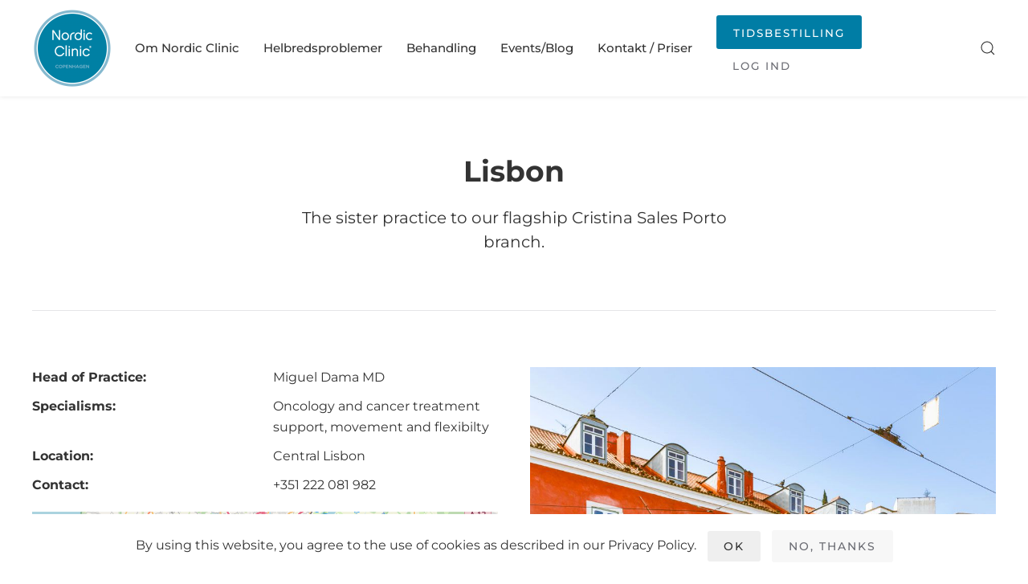

--- FILE ---
content_type: text/html; charset=UTF-8
request_url: https://nordicclinic.dk/nordic-clinics/lisbon-2/
body_size: 10716
content:
<!DOCTYPE html>
<html lang="en-US">
    <head>
        <meta charset="UTF-8">
        <meta http-equiv="X-UA-Compatible" content="IE=edge">
        <meta name="viewport" content="width=device-width, initial-scale=1">
        <link rel="shortcut icon" href="/wp-content/uploads/2020/06/Nordic-clinic-RGB.png">
        <link rel="apple-touch-icon" href="/wp-content/uploads/2020/06/Nordic-clinic-RGB.png">
                <title>Lisbon &#8211; Nordic Copenhagen</title>
<meta name='robots' content='max-image-preview:large' />
	<style>img:is([sizes="auto" i], [sizes^="auto," i]) { contain-intrinsic-size: 3000px 1500px }</style>
	<link rel="alternate" type="application/rss+xml" title="Nordic Copenhagen &raquo; Feed" href="https://nordicclinic.dk/feed/" />
<link rel="alternate" type="application/rss+xml" title="Nordic Copenhagen &raquo; Comments Feed" href="https://nordicclinic.dk/comments/feed/" />
<script type="text/javascript">
/* <![CDATA[ */
window._wpemojiSettings = {"baseUrl":"https:\/\/s.w.org\/images\/core\/emoji\/16.0.1\/72x72\/","ext":".png","svgUrl":"https:\/\/s.w.org\/images\/core\/emoji\/16.0.1\/svg\/","svgExt":".svg","source":{"concatemoji":"https:\/\/nordicclinic.dk\/wp-includes\/js\/wp-emoji-release.min.js?ver=6.8.3"}};
/*! This file is auto-generated */
!function(s,n){var o,i,e;function c(e){try{var t={supportTests:e,timestamp:(new Date).valueOf()};sessionStorage.setItem(o,JSON.stringify(t))}catch(e){}}function p(e,t,n){e.clearRect(0,0,e.canvas.width,e.canvas.height),e.fillText(t,0,0);var t=new Uint32Array(e.getImageData(0,0,e.canvas.width,e.canvas.height).data),a=(e.clearRect(0,0,e.canvas.width,e.canvas.height),e.fillText(n,0,0),new Uint32Array(e.getImageData(0,0,e.canvas.width,e.canvas.height).data));return t.every(function(e,t){return e===a[t]})}function u(e,t){e.clearRect(0,0,e.canvas.width,e.canvas.height),e.fillText(t,0,0);for(var n=e.getImageData(16,16,1,1),a=0;a<n.data.length;a++)if(0!==n.data[a])return!1;return!0}function f(e,t,n,a){switch(t){case"flag":return n(e,"\ud83c\udff3\ufe0f\u200d\u26a7\ufe0f","\ud83c\udff3\ufe0f\u200b\u26a7\ufe0f")?!1:!n(e,"\ud83c\udde8\ud83c\uddf6","\ud83c\udde8\u200b\ud83c\uddf6")&&!n(e,"\ud83c\udff4\udb40\udc67\udb40\udc62\udb40\udc65\udb40\udc6e\udb40\udc67\udb40\udc7f","\ud83c\udff4\u200b\udb40\udc67\u200b\udb40\udc62\u200b\udb40\udc65\u200b\udb40\udc6e\u200b\udb40\udc67\u200b\udb40\udc7f");case"emoji":return!a(e,"\ud83e\udedf")}return!1}function g(e,t,n,a){var r="undefined"!=typeof WorkerGlobalScope&&self instanceof WorkerGlobalScope?new OffscreenCanvas(300,150):s.createElement("canvas"),o=r.getContext("2d",{willReadFrequently:!0}),i=(o.textBaseline="top",o.font="600 32px Arial",{});return e.forEach(function(e){i[e]=t(o,e,n,a)}),i}function t(e){var t=s.createElement("script");t.src=e,t.defer=!0,s.head.appendChild(t)}"undefined"!=typeof Promise&&(o="wpEmojiSettingsSupports",i=["flag","emoji"],n.supports={everything:!0,everythingExceptFlag:!0},e=new Promise(function(e){s.addEventListener("DOMContentLoaded",e,{once:!0})}),new Promise(function(t){var n=function(){try{var e=JSON.parse(sessionStorage.getItem(o));if("object"==typeof e&&"number"==typeof e.timestamp&&(new Date).valueOf()<e.timestamp+604800&&"object"==typeof e.supportTests)return e.supportTests}catch(e){}return null}();if(!n){if("undefined"!=typeof Worker&&"undefined"!=typeof OffscreenCanvas&&"undefined"!=typeof URL&&URL.createObjectURL&&"undefined"!=typeof Blob)try{var e="postMessage("+g.toString()+"("+[JSON.stringify(i),f.toString(),p.toString(),u.toString()].join(",")+"));",a=new Blob([e],{type:"text/javascript"}),r=new Worker(URL.createObjectURL(a),{name:"wpTestEmojiSupports"});return void(r.onmessage=function(e){c(n=e.data),r.terminate(),t(n)})}catch(e){}c(n=g(i,f,p,u))}t(n)}).then(function(e){for(var t in e)n.supports[t]=e[t],n.supports.everything=n.supports.everything&&n.supports[t],"flag"!==t&&(n.supports.everythingExceptFlag=n.supports.everythingExceptFlag&&n.supports[t]);n.supports.everythingExceptFlag=n.supports.everythingExceptFlag&&!n.supports.flag,n.DOMReady=!1,n.readyCallback=function(){n.DOMReady=!0}}).then(function(){return e}).then(function(){var e;n.supports.everything||(n.readyCallback(),(e=n.source||{}).concatemoji?t(e.concatemoji):e.wpemoji&&e.twemoji&&(t(e.twemoji),t(e.wpemoji)))}))}((window,document),window._wpemojiSettings);
/* ]]> */
</script>
<style id='wp-emoji-styles-inline-css' type='text/css'>

	img.wp-smiley, img.emoji {
		display: inline !important;
		border: none !important;
		box-shadow: none !important;
		height: 1em !important;
		width: 1em !important;
		margin: 0 0.07em !important;
		vertical-align: -0.1em !important;
		background: none !important;
		padding: 0 !important;
	}
</style>
<link rel='stylesheet' id='wp-block-library-css' href='https://nordicclinic.dk/wp-includes/css/dist/block-library/style.min.css?ver=6.8.3' type='text/css' media='all' />
<style id='classic-theme-styles-inline-css' type='text/css'>
/*! This file is auto-generated */
.wp-block-button__link{color:#fff;background-color:#32373c;border-radius:9999px;box-shadow:none;text-decoration:none;padding:calc(.667em + 2px) calc(1.333em + 2px);font-size:1.125em}.wp-block-file__button{background:#32373c;color:#fff;text-decoration:none}
</style>
<style id='global-styles-inline-css' type='text/css'>
:root{--wp--preset--aspect-ratio--square: 1;--wp--preset--aspect-ratio--4-3: 4/3;--wp--preset--aspect-ratio--3-4: 3/4;--wp--preset--aspect-ratio--3-2: 3/2;--wp--preset--aspect-ratio--2-3: 2/3;--wp--preset--aspect-ratio--16-9: 16/9;--wp--preset--aspect-ratio--9-16: 9/16;--wp--preset--color--black: #000000;--wp--preset--color--cyan-bluish-gray: #abb8c3;--wp--preset--color--white: #ffffff;--wp--preset--color--pale-pink: #f78da7;--wp--preset--color--vivid-red: #cf2e2e;--wp--preset--color--luminous-vivid-orange: #ff6900;--wp--preset--color--luminous-vivid-amber: #fcb900;--wp--preset--color--light-green-cyan: #7bdcb5;--wp--preset--color--vivid-green-cyan: #00d084;--wp--preset--color--pale-cyan-blue: #8ed1fc;--wp--preset--color--vivid-cyan-blue: #0693e3;--wp--preset--color--vivid-purple: #9b51e0;--wp--preset--gradient--vivid-cyan-blue-to-vivid-purple: linear-gradient(135deg,rgba(6,147,227,1) 0%,rgb(155,81,224) 100%);--wp--preset--gradient--light-green-cyan-to-vivid-green-cyan: linear-gradient(135deg,rgb(122,220,180) 0%,rgb(0,208,130) 100%);--wp--preset--gradient--luminous-vivid-amber-to-luminous-vivid-orange: linear-gradient(135deg,rgba(252,185,0,1) 0%,rgba(255,105,0,1) 100%);--wp--preset--gradient--luminous-vivid-orange-to-vivid-red: linear-gradient(135deg,rgba(255,105,0,1) 0%,rgb(207,46,46) 100%);--wp--preset--gradient--very-light-gray-to-cyan-bluish-gray: linear-gradient(135deg,rgb(238,238,238) 0%,rgb(169,184,195) 100%);--wp--preset--gradient--cool-to-warm-spectrum: linear-gradient(135deg,rgb(74,234,220) 0%,rgb(151,120,209) 20%,rgb(207,42,186) 40%,rgb(238,44,130) 60%,rgb(251,105,98) 80%,rgb(254,248,76) 100%);--wp--preset--gradient--blush-light-purple: linear-gradient(135deg,rgb(255,206,236) 0%,rgb(152,150,240) 100%);--wp--preset--gradient--blush-bordeaux: linear-gradient(135deg,rgb(254,205,165) 0%,rgb(254,45,45) 50%,rgb(107,0,62) 100%);--wp--preset--gradient--luminous-dusk: linear-gradient(135deg,rgb(255,203,112) 0%,rgb(199,81,192) 50%,rgb(65,88,208) 100%);--wp--preset--gradient--pale-ocean: linear-gradient(135deg,rgb(255,245,203) 0%,rgb(182,227,212) 50%,rgb(51,167,181) 100%);--wp--preset--gradient--electric-grass: linear-gradient(135deg,rgb(202,248,128) 0%,rgb(113,206,126) 100%);--wp--preset--gradient--midnight: linear-gradient(135deg,rgb(2,3,129) 0%,rgb(40,116,252) 100%);--wp--preset--font-size--small: 13px;--wp--preset--font-size--medium: 20px;--wp--preset--font-size--large: 36px;--wp--preset--font-size--x-large: 42px;--wp--preset--spacing--20: 0.44rem;--wp--preset--spacing--30: 0.67rem;--wp--preset--spacing--40: 1rem;--wp--preset--spacing--50: 1.5rem;--wp--preset--spacing--60: 2.25rem;--wp--preset--spacing--70: 3.38rem;--wp--preset--spacing--80: 5.06rem;--wp--preset--shadow--natural: 6px 6px 9px rgba(0, 0, 0, 0.2);--wp--preset--shadow--deep: 12px 12px 50px rgba(0, 0, 0, 0.4);--wp--preset--shadow--sharp: 6px 6px 0px rgba(0, 0, 0, 0.2);--wp--preset--shadow--outlined: 6px 6px 0px -3px rgba(255, 255, 255, 1), 6px 6px rgba(0, 0, 0, 1);--wp--preset--shadow--crisp: 6px 6px 0px rgba(0, 0, 0, 1);}:where(.is-layout-flex){gap: 0.5em;}:where(.is-layout-grid){gap: 0.5em;}body .is-layout-flex{display: flex;}.is-layout-flex{flex-wrap: wrap;align-items: center;}.is-layout-flex > :is(*, div){margin: 0;}body .is-layout-grid{display: grid;}.is-layout-grid > :is(*, div){margin: 0;}:where(.wp-block-columns.is-layout-flex){gap: 2em;}:where(.wp-block-columns.is-layout-grid){gap: 2em;}:where(.wp-block-post-template.is-layout-flex){gap: 1.25em;}:where(.wp-block-post-template.is-layout-grid){gap: 1.25em;}.has-black-color{color: var(--wp--preset--color--black) !important;}.has-cyan-bluish-gray-color{color: var(--wp--preset--color--cyan-bluish-gray) !important;}.has-white-color{color: var(--wp--preset--color--white) !important;}.has-pale-pink-color{color: var(--wp--preset--color--pale-pink) !important;}.has-vivid-red-color{color: var(--wp--preset--color--vivid-red) !important;}.has-luminous-vivid-orange-color{color: var(--wp--preset--color--luminous-vivid-orange) !important;}.has-luminous-vivid-amber-color{color: var(--wp--preset--color--luminous-vivid-amber) !important;}.has-light-green-cyan-color{color: var(--wp--preset--color--light-green-cyan) !important;}.has-vivid-green-cyan-color{color: var(--wp--preset--color--vivid-green-cyan) !important;}.has-pale-cyan-blue-color{color: var(--wp--preset--color--pale-cyan-blue) !important;}.has-vivid-cyan-blue-color{color: var(--wp--preset--color--vivid-cyan-blue) !important;}.has-vivid-purple-color{color: var(--wp--preset--color--vivid-purple) !important;}.has-black-background-color{background-color: var(--wp--preset--color--black) !important;}.has-cyan-bluish-gray-background-color{background-color: var(--wp--preset--color--cyan-bluish-gray) !important;}.has-white-background-color{background-color: var(--wp--preset--color--white) !important;}.has-pale-pink-background-color{background-color: var(--wp--preset--color--pale-pink) !important;}.has-vivid-red-background-color{background-color: var(--wp--preset--color--vivid-red) !important;}.has-luminous-vivid-orange-background-color{background-color: var(--wp--preset--color--luminous-vivid-orange) !important;}.has-luminous-vivid-amber-background-color{background-color: var(--wp--preset--color--luminous-vivid-amber) !important;}.has-light-green-cyan-background-color{background-color: var(--wp--preset--color--light-green-cyan) !important;}.has-vivid-green-cyan-background-color{background-color: var(--wp--preset--color--vivid-green-cyan) !important;}.has-pale-cyan-blue-background-color{background-color: var(--wp--preset--color--pale-cyan-blue) !important;}.has-vivid-cyan-blue-background-color{background-color: var(--wp--preset--color--vivid-cyan-blue) !important;}.has-vivid-purple-background-color{background-color: var(--wp--preset--color--vivid-purple) !important;}.has-black-border-color{border-color: var(--wp--preset--color--black) !important;}.has-cyan-bluish-gray-border-color{border-color: var(--wp--preset--color--cyan-bluish-gray) !important;}.has-white-border-color{border-color: var(--wp--preset--color--white) !important;}.has-pale-pink-border-color{border-color: var(--wp--preset--color--pale-pink) !important;}.has-vivid-red-border-color{border-color: var(--wp--preset--color--vivid-red) !important;}.has-luminous-vivid-orange-border-color{border-color: var(--wp--preset--color--luminous-vivid-orange) !important;}.has-luminous-vivid-amber-border-color{border-color: var(--wp--preset--color--luminous-vivid-amber) !important;}.has-light-green-cyan-border-color{border-color: var(--wp--preset--color--light-green-cyan) !important;}.has-vivid-green-cyan-border-color{border-color: var(--wp--preset--color--vivid-green-cyan) !important;}.has-pale-cyan-blue-border-color{border-color: var(--wp--preset--color--pale-cyan-blue) !important;}.has-vivid-cyan-blue-border-color{border-color: var(--wp--preset--color--vivid-cyan-blue) !important;}.has-vivid-purple-border-color{border-color: var(--wp--preset--color--vivid-purple) !important;}.has-vivid-cyan-blue-to-vivid-purple-gradient-background{background: var(--wp--preset--gradient--vivid-cyan-blue-to-vivid-purple) !important;}.has-light-green-cyan-to-vivid-green-cyan-gradient-background{background: var(--wp--preset--gradient--light-green-cyan-to-vivid-green-cyan) !important;}.has-luminous-vivid-amber-to-luminous-vivid-orange-gradient-background{background: var(--wp--preset--gradient--luminous-vivid-amber-to-luminous-vivid-orange) !important;}.has-luminous-vivid-orange-to-vivid-red-gradient-background{background: var(--wp--preset--gradient--luminous-vivid-orange-to-vivid-red) !important;}.has-very-light-gray-to-cyan-bluish-gray-gradient-background{background: var(--wp--preset--gradient--very-light-gray-to-cyan-bluish-gray) !important;}.has-cool-to-warm-spectrum-gradient-background{background: var(--wp--preset--gradient--cool-to-warm-spectrum) !important;}.has-blush-light-purple-gradient-background{background: var(--wp--preset--gradient--blush-light-purple) !important;}.has-blush-bordeaux-gradient-background{background: var(--wp--preset--gradient--blush-bordeaux) !important;}.has-luminous-dusk-gradient-background{background: var(--wp--preset--gradient--luminous-dusk) !important;}.has-pale-ocean-gradient-background{background: var(--wp--preset--gradient--pale-ocean) !important;}.has-electric-grass-gradient-background{background: var(--wp--preset--gradient--electric-grass) !important;}.has-midnight-gradient-background{background: var(--wp--preset--gradient--midnight) !important;}.has-small-font-size{font-size: var(--wp--preset--font-size--small) !important;}.has-medium-font-size{font-size: var(--wp--preset--font-size--medium) !important;}.has-large-font-size{font-size: var(--wp--preset--font-size--large) !important;}.has-x-large-font-size{font-size: var(--wp--preset--font-size--x-large) !important;}
:where(.wp-block-post-template.is-layout-flex){gap: 1.25em;}:where(.wp-block-post-template.is-layout-grid){gap: 1.25em;}
:where(.wp-block-columns.is-layout-flex){gap: 2em;}:where(.wp-block-columns.is-layout-grid){gap: 2em;}
:root :where(.wp-block-pullquote){font-size: 1.5em;line-height: 1.6;}
</style>
<link rel='stylesheet' id='contact-form-7-css' href='https://nordicclinic.dk/wp-content/plugins/contact-form-7/includes/css/styles.css?ver=6.1.4' type='text/css' media='all' />
<link href="https://nordicclinic.dk/wp-content/themes/yootheme/css/theme.1.css?ver=1667361405" rel="stylesheet">
<script type="text/javascript" src="https://nordicclinic.dk/wp-includes/js/jquery/jquery.min.js?ver=3.7.1" id="jquery-core-js"></script>
<script type="text/javascript" src="https://nordicclinic.dk/wp-includes/js/jquery/jquery-migrate.min.js?ver=3.4.1" id="jquery-migrate-js"></script>
<link rel="https://api.w.org/" href="https://nordicclinic.dk/wp-json/" /><link rel="alternate" title="JSON" type="application/json" href="https://nordicclinic.dk/wp-json/wp/v2/pages/374" /><link rel="EditURI" type="application/rsd+xml" title="RSD" href="https://nordicclinic.dk/xmlrpc.php?rsd" />
<meta name="generator" content="WordPress 6.8.3" />
<link rel="canonical" href="https://nordicclinic.dk/nordic-clinics/lisbon-2/" />
<link rel='shortlink' href='https://nordicclinic.dk/?p=374' />
<link rel="alternate" title="oEmbed (JSON)" type="application/json+oembed" href="https://nordicclinic.dk/wp-json/oembed/1.0/embed?url=https%3A%2F%2Fnordicclinic.dk%2Fnordic-clinics%2Flisbon-2%2F" />
<link rel="alternate" title="oEmbed (XML)" type="text/xml+oembed" href="https://nordicclinic.dk/wp-json/oembed/1.0/embed?url=https%3A%2F%2Fnordicclinic.dk%2Fnordic-clinics%2Flisbon-2%2F&#038;format=xml" />
<script src="https://nordicclinic.dk/wp-content/themes/yootheme/vendor/yootheme/theme-cookie/app/cookie.min.js?ver=2.7.14" defer></script>
<script src="https://nordicclinic.dk/wp-content/themes/yootheme/vendor/assets/uikit/dist/js/uikit.min.js?ver=2.7.14"></script>
<script src="https://nordicclinic.dk/wp-content/themes/yootheme/vendor/assets/uikit/dist/js/uikit-icons.min.js?ver=2.7.14"></script>
<script src="https://nordicclinic.dk/wp-content/themes/yootheme/js/theme.js?ver=2.7.14"></script>
<script>var $theme = {"cookie":{"mode":"consent","template":"<div class=\"tm-cookie-banner uk-section uk-section-xsmall uk-section-default uk-position-bottom uk-position-fixed\">\n        <div class=\"uk-container uk-container-expand uk-text-center\">\n\n            By using this website, you agree to the use of cookies as described in our Privacy Policy.\n                            <button type=\"button\" class=\"js-accept uk-button uk-button- uk-margin-small-left\" data-uk-toggle=\"target: !.uk-section; animation: true\">Ok<\/button>\n            \n                        <button type=\"button\" class=\"js-reject uk-button uk-button-default uk-margin-small-left\" data-uk-toggle=\"target: !.uk-section; animation: true\">No, Thanks<\/button>\n            \n        <\/div>\n    <\/div>","position":"bottom"}};</script>
<script>jQuery(function($) {  
    jQuery( '.tm-header-mobile .uk-navbar-center' ).after('<div style="max-width:120px;" class="uk-navbar-right"><a href="mailto:info@nordicclinic.com" class="uk-button uk-button-primary booking-button">Tidsbestilling</a></div>');
});

<script id="mcjs">!function(c,h,i,m,p){m=c.createElement(h),p=c.getElementsByTagName(h)[0],m.async=1,m.src=i,p.parentNode.insertBefore(m,p)}(document,"script","https://chimpstatic.com/mcjs-connected/js/users/bc13da8500fc7f5026b7832d7/758f3f84fda6cd01aee16dda8.js");</script></script>    </head>
    <body class="wp-singular page-template-default page page-id-374 page-child parent-pageid-12 wp-theme-yootheme ">
        
        
        
        <div class="tm-page">

                        
<div class="tm-header-mobile uk-hidden@m">

<div uk-sticky show-on-up animation="uk-animation-slide-top" cls-active="uk-navbar-sticky" sel-target=".uk-navbar-container">

    <div class="uk-navbar-container">
        <nav uk-navbar="container: .tm-header-mobile">

                        <div class="uk-navbar-left">

                
                                <a class="uk-navbar-toggle" href="#tm-mobile" uk-toggle>
                    <div uk-navbar-toggle-icon></div>
                                    </a>
                
                
            </div>
            
                        <div class="uk-navbar-center">
                
<a href="https://nordicclinic.dk" class="uk-navbar-item uk-logo">
    <img alt src="/wp-content/themes/yootheme/cache/nordic-clinic-copenhagen-1-8c5a288a.png" srcset="/wp-content/themes/yootheme/cache/nordic-clinic-copenhagen-1-8c5a288a.png 80w, /wp-content/themes/yootheme/cache/nordic-clinic-copenhagen-1-c89e7cd6.png 160w" sizes="(min-width: 80px) 80px" data-width="80" data-height="80"></a>
                                    
<div class="uk-navbar-item widget widget_text" id="text-10">

    
    			<div class="uk-panel textwidget"><a class="uk-button uk-button-primary" style="font-size: 0.9em;" href="https://appointment.nordicclinic.dk/clinicappointment-pracs.aspx"><span style="vertical-align: inherit;"><span style="vertical-align: inherit;">TIDSBESTILLING</span></span></a></div>
		
</div>
                            </div>
            
            
        </nav>
    </div>

    
</div>

<div id="tm-mobile" uk-offcanvas mode="slide" overlay>
    <div class="uk-offcanvas-bar">

                <button class="uk-offcanvas-close" type="button" uk-close></button>
        
        
            
<div class="uk-child-width-1-1" uk-grid>    <div>
<div class="uk-panel">

    
    
<ul class="uk-nav uk-nav-default uk-nav-parent-icon uk-nav-accordion" uk-nav="targets: &gt; .js-accordion">
    
	<li class="menu-item menu-item-type-custom menu-item-object-custom menu-item-has-children js-accordion uk-parent"><a href> Om Nordic Clinic</a>
	<ul class="uk-nav-sub">

		<li class="menu-item menu-item-type-post_type menu-item-object-page"><a href="https://nordicclinic.dk/nordic-clinics/nordic-clinic/"> Om Os</a></li>
		<li class="menu-item menu-item-type-post_type menu-item-object-page"><a href="https://nordicclinic.dk/hvorfor-vaelge-nordic-clinic/"> Hvorfor Nordic Clinic?</a></li>
		<li class="menu-item menu-item-type-post_type menu-item-object-page"><a href="https://nordicclinic.dk/laboratorieanalyser/"> Laboratorieanalyser</a></li>
		<li class="menu-item menu-item-type-post_type menu-item-object-page"><a href="https://nordicclinic.dk/research-projects/"> Forskningsprojekter</a></li>
		<li class="menu-item menu-item-type-post_type menu-item-object-page"><a href="https://nordicclinic.dk/vores-behandlere/"> Vores behandlere</a></li></ul></li>
	<li class="menu-item menu-item-type-post_type menu-item-object-page"><a href="https://nordicclinic.dk/helbredsproblemer/"> Helbredsproblemer</a></li>
	<li class="menu-item menu-item-type-custom menu-item-object-custom menu-item-has-children js-accordion uk-parent"><a href> Behandling</a>
	<ul class="uk-nav-sub">

		<li class="menu-item menu-item-type-post_type menu-item-object-page"><a href="https://nordicclinic.dk/functional-medicine/"> Functional Medicine</a></li>
		<li class="menu-item menu-item-type-post_type menu-item-object-page"><a href="https://nordicclinic.dk/behandlingsforloeb/"> Behandlingsforløb</a></li>
		<li class="menu-item menu-item-type-post_type menu-item-object-page"><a href="https://nordicclinic.dk/succeshistorier-fra-patienter/"> Succeshistorier</a></li>
		<li class="menu-item menu-item-type-post_type menu-item-object-page"><a href="https://nordicclinic.dk/til-behandlere/"> Til behandlere</a></li></ul></li>
	<li class="menu-item menu-item-type-custom menu-item-object-custom menu-item-has-children js-accordion uk-parent"><a href> Events/Blog</a>
	<ul class="uk-nav-sub">

		<li class="menu-item menu-item-type-post_type menu-item-object-page"><a href="https://nordicclinic.dk/blog/"> Blog</a></li>
		<li class="menu-item menu-item-type-post_type menu-item-object-page"><a href="https://nordicclinic.dk/event-calendar/"> Events</a></li>
		<li class="menu-item menu-item-type-custom menu-item-object-custom"><a href="/eng/umahro-har-inviteret-anne-catherine-i-studiet"> Podcasts</a></li>
		<li class="menu-item menu-item-type-taxonomy menu-item-object-category"><a href="https://nordicclinic.dk/category/webinars/"> Webinars</a></li></ul></li>
	<li class="menu-item menu-item-type-custom menu-item-object-custom menu-item-has-children js-accordion uk-parent"><a href> Kontakt / Priser</a>
	<ul class="uk-nav-sub">

		<li class="menu-item menu-item-type-post_type menu-item-object-page"><a href="https://nordicclinic.dk/kontakt/"> Kontakt</a></li>
		<li class="menu-item menu-item-type-post_type menu-item-object-page"><a href="https://nordicclinic.dk/vores-klinikker/"> Vores klinikker</a></li>
		<li class="menu-item menu-item-type-post_type menu-item-object-page"><a href="https://nordicclinic.dk/priser-2/"> Priser</a></li></ul></li></ul>

</div>
</div>    <div>
<div class="uk-panel widget widget_text" id="text-7">

    
    			<div class="uk-panel textwidget"><ul class="uk-nav uk-nav-default uk-nav-parent-icon uk-nav-accordion">
<li class="menu-item menu-item-type-custom menu-item-object-custom menu-item-has-children js-accordion"><a href="https://appointment.nordicclinic.dk/clinicappointment-pracs.aspx"> TIDSBESTILLING</a></li>
</ul>
</div>
		
</div>
</div>    <div>
<div class="uk-panel widget widget_search" id="search-2">

    
    

    <form id="search-4e37" action="https://nordicclinic.dk" method="get" role="search" class="uk-search uk-search-default uk-width-1-1"><span uk-search-icon></span><input name="s" placeholder="Search" required type="search" class="uk-search-input"></form>






</div>
</div></div>
            
    </div>
</div>

</div>


<div class="tm-header uk-visible@m" uk-header>



        <div uk-sticky media="@m" cls-active="uk-navbar-sticky" sel-target=".uk-navbar-container">
    
        <div class="uk-navbar-container">

            <div class="uk-container uk-container-xlarge">
                <nav class="uk-navbar" uk-navbar="{&quot;align&quot;:&quot;left&quot;,&quot;boundary&quot;:&quot;.tm-header .uk-navbar-container&quot;,&quot;container&quot;:&quot;.tm-header &gt; [uk-sticky]&quot;}">

                                        <div class="uk-navbar-left">

                                                    
<a href="https://nordicclinic.dk" class="uk-navbar-item uk-logo">
    <img alt src="/wp-content/themes/yootheme/cache/Copenhagen-01-1-new-1-37cfeee5.png" srcset="/wp-content/themes/yootheme/cache/Copenhagen-01-1-new-1-37cfeee5.png 100w, /wp-content/themes/yootheme/cache/Copenhagen-01-1-new-1-c40974d4.png 200w" sizes="(min-width: 100px) 100px" data-width="100" data-height="100"></a>
                                                    
                        
                    </div>
                    
                    
                                        <div class="uk-navbar-right">

                                                    
<ul class="uk-navbar-nav">
    
	<li class="menu-item menu-item-type-custom menu-item-object-custom menu-item-has-children uk-parent"><a> Om Nordic Clinic</a>
	<div class="uk-navbar-dropdown" uk-drop="{&quot;clsDrop&quot;:&quot;uk-navbar-dropdown&quot;,&quot;flip&quot;:&quot;x&quot;,&quot;pos&quot;:&quot;bottom-left&quot;,&quot;mode&quot;:&quot;hover&quot;,&quot;container&quot;:&quot;.tm-header &gt; [uk-sticky]&quot;}"><div class="uk-navbar-dropdown-grid uk-child-width-1-1" uk-grid><div><ul class="uk-nav uk-navbar-dropdown-nav">

		<li class="menu-item menu-item-type-post_type menu-item-object-page"><a href="https://nordicclinic.dk/nordic-clinics/nordic-clinic/"> Om Os</a></li>
		<li class="menu-item menu-item-type-post_type menu-item-object-page"><a href="https://nordicclinic.dk/hvorfor-vaelge-nordic-clinic/"> Hvorfor Nordic Clinic?</a></li>
		<li class="menu-item menu-item-type-post_type menu-item-object-page"><a href="https://nordicclinic.dk/laboratorieanalyser/"> Laboratorieanalyser</a></li>
		<li class="menu-item menu-item-type-post_type menu-item-object-page"><a href="https://nordicclinic.dk/research-projects/"> Forskningsprojekter</a></li>
		<li class="menu-item menu-item-type-post_type menu-item-object-page"><a href="https://nordicclinic.dk/vores-behandlere/"> Vores behandlere</a></li></ul></div></div></div></li>
	<li class="menu-item menu-item-type-post_type menu-item-object-page"><a href="https://nordicclinic.dk/helbredsproblemer/"> Helbredsproblemer</a></li>
	<li class="menu-item menu-item-type-custom menu-item-object-custom menu-item-has-children uk-parent"><a> Behandling</a>
	<div class="uk-navbar-dropdown" uk-drop="{&quot;clsDrop&quot;:&quot;uk-navbar-dropdown&quot;,&quot;flip&quot;:&quot;x&quot;,&quot;pos&quot;:&quot;bottom-left&quot;,&quot;mode&quot;:&quot;hover&quot;,&quot;container&quot;:&quot;.tm-header &gt; [uk-sticky]&quot;}"><div class="uk-navbar-dropdown-grid uk-child-width-1-1" uk-grid><div><ul class="uk-nav uk-navbar-dropdown-nav">

		<li class="menu-item menu-item-type-post_type menu-item-object-page"><a href="https://nordicclinic.dk/functional-medicine/"> Functional Medicine</a></li>
		<li class="menu-item menu-item-type-post_type menu-item-object-page"><a href="https://nordicclinic.dk/behandlingsforloeb/"> Behandlingsforløb</a></li>
		<li class="menu-item menu-item-type-post_type menu-item-object-page"><a href="https://nordicclinic.dk/succeshistorier-fra-patienter/"> Succeshistorier</a></li>
		<li class="menu-item menu-item-type-post_type menu-item-object-page"><a href="https://nordicclinic.dk/til-behandlere/"> Til behandlere</a></li></ul></div></div></div></li>
	<li class="menu-item menu-item-type-custom menu-item-object-custom menu-item-has-children uk-parent"><a> Events/Blog</a>
	<div class="uk-navbar-dropdown" uk-drop="{&quot;clsDrop&quot;:&quot;uk-navbar-dropdown&quot;,&quot;flip&quot;:&quot;x&quot;,&quot;pos&quot;:&quot;bottom-left&quot;,&quot;mode&quot;:&quot;hover&quot;,&quot;container&quot;:&quot;.tm-header &gt; [uk-sticky]&quot;}"><div class="uk-navbar-dropdown-grid uk-child-width-1-1" uk-grid><div><ul class="uk-nav uk-navbar-dropdown-nav">

		<li class="menu-item menu-item-type-post_type menu-item-object-page"><a href="https://nordicclinic.dk/blog/"> Blog</a></li>
		<li class="menu-item menu-item-type-post_type menu-item-object-page"><a href="https://nordicclinic.dk/event-calendar/"> Events</a></li>
		<li class="menu-item menu-item-type-custom menu-item-object-custom"><a href="/eng/umahro-har-inviteret-anne-catherine-i-studiet"> Podcasts</a></li>
		<li class="menu-item menu-item-type-taxonomy menu-item-object-category"><a href="https://nordicclinic.dk/category/webinars/"> Webinars</a></li></ul></div></div></div></li>
	<li class="menu-item menu-item-type-custom menu-item-object-custom menu-item-has-children uk-parent"><a> Kontakt / Priser</a>
	<div class="uk-navbar-dropdown" uk-drop="{&quot;clsDrop&quot;:&quot;uk-navbar-dropdown&quot;,&quot;flip&quot;:&quot;x&quot;,&quot;pos&quot;:&quot;bottom-left&quot;,&quot;mode&quot;:&quot;hover&quot;,&quot;container&quot;:&quot;.tm-header &gt; [uk-sticky]&quot;}"><div class="uk-navbar-dropdown-grid uk-child-width-1-1" uk-grid><div><ul class="uk-nav uk-navbar-dropdown-nav">

		<li class="menu-item menu-item-type-post_type menu-item-object-page"><a href="https://nordicclinic.dk/kontakt/"> Kontakt</a></li>
		<li class="menu-item menu-item-type-post_type menu-item-object-page"><a href="https://nordicclinic.dk/vores-klinikker/"> Vores klinikker</a></li>
		<li class="menu-item menu-item-type-post_type menu-item-object-page"><a href="https://nordicclinic.dk/priser-2/"> Priser</a></li></ul></div></div></div></li></ul>

<div class="uk-navbar-item widget widget_text" id="text-2">

    
    			<div class="uk-panel textwidget"><a class="uk-button uk-button-primary" style="font-size: 0.9em;" href="https://appointment.nordicclinic.dk/clinicappointment-pracs.aspx"><span style="vertical-align: inherit;"><span style="vertical-align: inherit;">TIDSBESTILLING</span></span></a>
<a class="uk-button uk-text-right uk-width-1-1" style="font-size: 0.9em; text-align: left !important;" href="http://nordicvms.com/" target="_blank" rel="noopener"><span style="vertical-align: inherit;"><span style="vertical-align: inherit;">LOG IND</span></span></a></div>
		
</div>
                        
                        
<div class="widget widget_search" id="search-3">

    
    

    <a class="uk-navbar-toggle" href="#search-899c-modal" uk-search-icon uk-toggle></a>

    <div id="search-899c-modal" class="uk-modal-full" uk-modal>
        <div class="uk-modal-dialog uk-flex uk-flex-center uk-flex-middle" uk-height-viewport>
            <button class="uk-modal-close-full" type="button" uk-close></button>
            <div class="uk-search uk-search-large">
                <form id="search-899c" action="https://nordicclinic.dk" method="get" role="search" class="uk-search uk-search-large"><input name="s" placeholder="Search" required type="search" class="uk-search-input uk-text-center" autofocus></form>            </div>
        </div>
    </div>







</div>

                    </div>
                    
                </nav>
            </div>

        </div>

        </div>
    





</div>
            
            
            <!-- Builder #page -->
<div class="uk-section-default uk-section">
    
        
        
        
            
                                <div class="uk-container">                
                    
                    <div class="tm-grid-expand uk-child-width-1-1 uk-grid-margin" uk-grid>
<div class="uk-width-1-1@m">
    
        
            
            
                
                    
<div class="uk-panel uk-margin-remove-first-child uk-margin-xlarge uk-width-xlarge uk-margin-auto uk-text-center">
    
                        
                    

        
                <h2 class="el-title uk-h2 uk-text-muted uk-margin-large-top uk-margin-remove-bottom">                        Lisbon                    </h2>        
        
    
        
        
                <div class="el-content uk-panel uk-text-lead uk-margin-top">The sister practice to our flagship Cristina Sales Porto branch. </div>        
        
        
        
        
    
</div>
                
            
        
    
</div>
</div>
                                </div>
                
            
        
    
</div>

<div class="uk-section-default uk-section uk-padding-remove-vertical">
    
        
        
        
            
                                <div class="uk-container">                
                    
                    <div class="tm-grid-expand uk-child-width-1-1 uk-grid-margin" uk-grid>
<div class="uk-width-1-1@m">
    
        
            
            
                
                    <hr>
                
            
        
    
</div>
</div>
                                </div>
                
            
        
    
</div>

<div class="uk-section-default uk-section">
    
        
        
        
            
                                <div class="uk-container">                
                    
                    <div class="tm-grid-expand uk-grid-margin" uk-grid>
<div class="uk-width-1-2@m">
    
        
            
            
                
                    
<ul class="uk-list">        <li class="el-item">

    <div class="uk-child-width-expand" uk-grid>        <div class="uk-width-medium uk-text-break">
            
            
<div class="el-title uk-margin-remove uk-text-bold">Head of Practice:</div>
            
        </div>
        <div>

            
            <div class="el-content uk-panel">Miguel Dama MD</div>
                                    
        </div>
    </div>

</li>
        <li class="el-item">

    <div class="uk-child-width-expand" uk-grid>        <div class="uk-width-medium uk-text-break">
            
            
<div class="el-title uk-margin-remove uk-text-bold">Specialisms: </div>
            
        </div>
        <div>

            
            <div class="el-content uk-panel">Oncology and cancer treatment support, movement and flexibilty</div>
                                    
        </div>
    </div>

</li>
        <li class="el-item">

    <div class="uk-child-width-expand" uk-grid>        <div class="uk-width-medium uk-text-break">
            
            
<div class="el-title uk-margin-remove uk-text-bold">Location:</div>
            
        </div>
        <div>

            
            <div class="el-content uk-panel">Central Lisbon</div>
                                    
        </div>
    </div>

</li>
        <li class="el-item">

    <div class="uk-child-width-expand" uk-grid>        <div class="uk-width-medium uk-text-break">
            
            
<div class="el-title uk-margin-remove uk-text-bold">Contact:</div>
            
        </div>
        <div>

            
            <div class="el-content uk-panel">+351 222 081 982</div>
                                    
        </div>
    </div>

</li>
    </ul>
<div class="uk-position-relative uk-position-z-index" style="height: 300px" uk-map>    <script type="application/json">{"markers":[{"lat":38.7078,"lng":-9.13659,"title":null}],"type":"roadmap","zoom":10,"controls":true,"zooming":false,"dragging":false,"min_zoom":0,"max_zoom":18,"center":{"lat":38.7078,"lng":-9.13659},"lazyload":true,"library":"leaflet","baseUrl":"https:\/\/cdn.jsdelivr.net\/npm\/leaflet@1.7.1\/dist"}</script>                    <template>
                    </template>
            </div>
                
            
        
    
</div>

<div class="uk-width-1-2@m">
    
        
            
            
                
                    
<div class="uk-margin">
        <img class="el-image" alt data-src="/wp-content/themes/yootheme/cache/lisbon-4770da64.jpeg" data-srcset="/wp-content/themes/yootheme/cache/lisbon-8316b02e.jpeg 768w, /wp-content/themes/yootheme/cache/lisbon-4770da64.jpeg 916w" data-sizes="(min-width: 916px) 916px" data-width="916" data-height="916" uk-img>    
    
</div>

                
            
        
    
</div>
</div>
                                </div>
                
            
        
    
</div>
        
            
            <!-- Builder #footer -->
<div class="uk-section-secondary uk-section">
    
        
        
        
            
                                <div class="uk-container">                
                    
                    <div class="tm-grid-expand uk-grid-margin" uk-grid>
<div class="uk-width-1-2@s uk-width-1-4@m">
    
        
            
            
                
                    
<div class="uk-margin">
        <img class="el-image" alt data-src="/wp-content/themes/yootheme/cache/Copenhagen-01-1-new-2-cbce0b10.png" data-srcset="/wp-content/themes/yootheme/cache/Copenhagen-01-1-new-2-cbce0b10.png 150w, /wp-content/themes/yootheme/cache/Copenhagen-01-1-new-2-07f5fa8d.png 300w" data-sizes="(min-width: 150px) 150px" data-width="150" data-height="150" uk-img>    
    
</div>

                
            
        
    
</div>

<div class="uk-width-1-2@s uk-width-1-4@m">
    
        
            
            
                
                    
<h1 class="uk-h4">        TIL PATIENTERNE    </h1>
<div class="uk-panel widget widget_nav_menu">
    
    
<ul class="uk-nav uk-nav-default">
    
	<li class="menu-item menu-item-type-post_type menu-item-object-page"><a href="https://nordicclinic.dk/din-sundhedsrejse/"> Din sundhedsrejse</a></li>
	<li class="menu-item menu-item-type-post_type menu-item-object-page"><a href="https://nordicclinic.dk/helbredsproblemer/"> Helbredsproblemer</a></li>
	<li class="menu-item menu-item-type-post_type menu-item-object-page"><a href="https://nordicclinic.dk/hvorfor-vaelge-nordic-clinic/"> Hvorfor vælge Nordic Clinic?</a></li>
	<li class="menu-item menu-item-type-post_type menu-item-object-page"><a href="https://nordicclinic.dk/event-calendar/"> Kalender events</a></li>
	<li class="menu-item menu-item-type-post_type menu-item-object-page"><a href="https://nordicclinic.dk/blog/"> Blog</a></li></ul>

</div>

                
            
        
    
</div>

<div class="uk-width-1-2@s uk-width-1-4@m">
    
        
            
            
                
                    
<h1 class="uk-h4">        OM NORDIC CLINIC    </h1>
<div class="uk-panel widget widget_nav_menu">
    
    
<ul class="uk-nav uk-nav-default">
    
	<li class="menu-item menu-item-type-custom menu-item-object-custom"><a href="/nordic-clinics/nordic-clinic/"> Om Os</a></li>
	<li class="menu-item menu-item-type-post_type menu-item-object-page"><a href="https://nordicclinic.dk/helbredsproblemer/"> Hvordan vi kan hjælpe</a></li>
	<li class="menu-item menu-item-type-post_type menu-item-object-page"><a href="https://nordicclinic.dk/vores-behandlere/"> Vores behandlere</a></li>
	<li class="menu-item menu-item-type-post_type menu-item-object-page"><a href="https://nordicclinic.dk/vores-klinikker/"> Vores klinikker</a></li>
	<li class="menu-item menu-item-type-custom menu-item-object-custom"><a href="/succeshistorier-fra-patienter/"> Referencer</a></li></ul>

</div>

                
            
        
    
</div>

<div class="uk-width-1-2@s uk-width-1-4@m">
    
        
            
            
                
                    
<h1 class="uk-h4">        KONTAKT    </h1>
<ul class="uk-list">
    <li class="el-item">                
    <div class="uk-grid-small uk-child-width-expand uk-flex-nowrap uk-flex-middle" uk-grid>        <div class="uk-width-auto"><a href="mailo:info@nordicclinic.com"><span class="el-image" uk-icon="icon: mail;"></span></a></div>        <div>
            <div class="el-content uk-panel"><a href="mailo:info@nordicclinic.com" class="el-link uk-margin-remove-last-child"><p>info@nordicclinic.com</p></a></div>        </div>
    </div>
            </li>
</ul>
<div class="uk-margin">    <div class="uk-child-width-auto uk-grid-small uk-flex-inline" uk-grid>
            <div>
<a class="el-link uk-icon-button" href="https://www.instagram.com/nordiccliniccopenhagen/" target="_blank" rel="noreferrer"><span uk-icon="icon: instagram;"></span></a></div>
            <div>
<a class="el-link uk-icon-button" href="https://www.facebook.com/Nordic-Clinic-115007298612091" target="_blank" rel="noreferrer"><span uk-icon="icon: facebook;"></span></a></div>
    
    </div></div>
                
            
        
    
</div>
</div>
                                </div>
                
            
        
    
</div>

<div class="uk-section-secondary uk-section uk-section-xsmall">
    
        
        
        
            
                                <div class="uk-container">                
                    
                    <div class="tm-grid-expand uk-child-width-1-1 uk-grid-margin" uk-grid>
<div class="uk-width-1-1@m">
    
        
            
            
                
                    <div class="uk-panel uk-text-meta uk-margin uk-text-center"><p>Copyright © Nordic Clinic 2022</p></div>
                
            
        
    
</div>
</div>
                                </div>
                
            
        
    
</div>

        </div>

        
        <script type="speculationrules">
{"prefetch":[{"source":"document","where":{"and":[{"href_matches":"\/*"},{"not":{"href_matches":["\/wp-*.php","\/wp-admin\/*","\/wp-content\/uploads\/*","\/wp-content\/*","\/wp-content\/plugins\/*","\/wp-content\/themes\/yootheme\/*","\/*\\?(.+)"]}},{"not":{"selector_matches":"a[rel~=\"nofollow\"]"}},{"not":{"selector_matches":".no-prefetch, .no-prefetch a"}}]},"eagerness":"conservative"}]}
</script>
<script type="text/javascript" src="https://nordicclinic.dk/wp-includes/js/dist/hooks.min.js?ver=4d63a3d491d11ffd8ac6" id="wp-hooks-js"></script>
<script type="text/javascript" src="https://nordicclinic.dk/wp-includes/js/dist/i18n.min.js?ver=5e580eb46a90c2b997e6" id="wp-i18n-js"></script>
<script type="text/javascript" id="wp-i18n-js-after">
/* <![CDATA[ */
wp.i18n.setLocaleData( { 'text direction\u0004ltr': [ 'ltr' ] } );
/* ]]> */
</script>
<script type="text/javascript" src="https://nordicclinic.dk/wp-content/plugins/contact-form-7/includes/swv/js/index.js?ver=6.1.4" id="swv-js"></script>
<script type="text/javascript" id="contact-form-7-js-before">
/* <![CDATA[ */
var wpcf7 = {
    "api": {
        "root": "https:\/\/nordicclinic.dk\/wp-json\/",
        "namespace": "contact-form-7\/v1"
    },
    "cached": 1
};
/* ]]> */
</script>
<script type="text/javascript" src="https://nordicclinic.dk/wp-content/plugins/contact-form-7/includes/js/index.js?ver=6.1.4" id="contact-form-7-js"></script>
<script type="text/javascript" src="https://cdn.jsdelivr.net/npm/leaflet@1.7.1/dist/leaflet.js?ver=2.7.14" id="script:leaflet-js"></script>
<script type="text/javascript" src="https://nordicclinic.dk/wp-content/themes/yootheme/vendor/yootheme/builder/elements/map/app/map.min.js?ver=2.7.14" id="script:builder-map-js"></script>
    </body>
</html>

<!--
Performance optimized by W3 Total Cache. Learn more: https://www.boldgrid.com/w3-total-cache/


Served from: nordicclinic.dk @ 2026-01-29 07:50:20 by W3 Total Cache
-->

--- FILE ---
content_type: application/x-javascript
request_url: https://nordicclinic.dk/wp-content/themes/yootheme/vendor/yootheme/builder/elements/map/app/map.min.js?ver=2.7.14
body_size: 2028
content:
/*! YOOtheme Pro v2.7.14 | https://yootheme.com */
(function(U,l){"use strict";function W(t){return t&&typeof t=="object"&&"default"in t?t:{default:t}}var B=W(U);function T(t,e){return T=Object.setPrototypeOf||function(n,r){return n.__proto__=r,n},T(t,e)}function H(){if(typeof Reflect=="undefined"||!Reflect.construct||Reflect.construct.sham)return!1;if(typeof Proxy=="function")return!0;try{return Boolean.prototype.valueOf.call(Reflect.construct(Boolean,[],function(){})),!0}catch{return!1}}function v(t,e,o){return H()?v=Reflect.construct:v=function(r,d,h){var c=[null];c.push.apply(c,d);var b=Function.bind.apply(r,c),w=new b;return h&&T(w,h.prototype),w},v.apply(null,arguments)}function N(t){l.$$(".el-item",t).forEach(function(e){return l.$$("script",e.parentNode).forEach(function(o){var n=l.$("<script>");n.textContent=o.textContent,o.parentNode.replaceChild(n,o)})})}function F(t,e){var o=e.type,n=e.center,r=e.zoom,d=e.min_zoom,h=e.max_zoom,c=e.zooming,b=e.dragging,w=e.clustering,s=e.cluster_icons,O=e.controls,I=e.markers,A=e.styler_invert_lightness,G=e.styler_hue,S=e.styler_saturation,f=e.styler_lightness,z=e.styler_gamma,M=e.popup_max_width,p=new google.maps.LatLng(n.lat,n.lng),u=new google.maps.Map(t,{zoom:Number(r),minZoom:Number(d),maxZoom:Number(h),center:p,mapTypeId:google.maps.MapTypeId[o.toUpperCase()],disableDefaultUI:!O,gestureHandling:b||c?"auto":"none"}),a,m=new google.maps.InfoWindow({maxWidth:M?parseInt(M,10):300});m.addListener("domready",function(){return N(t)});var $;if(w&&s){var _=typeof s=="string"?{imagePath:s}:{styles:s.map(function(i){var g=i.url,y=i.size,C=i.textColor;return MarkerClusterer.withDefaultStyle(y?{url:g,width:y[0],height:y[1],textColor:C||null}:{url:g})})};$=new MarkerClusterer(u,[],_)}I&&I.forEach(function(i){var g=i.lat,y=i.lng,C=i.content,J=i.show_popup,D=i.icon,E=i.iconSize,R=i.iconAnchor,x=new google.maps.Marker({map:u,position:new google.maps.LatLng(g,y)});if(D&&x.setIcon({url:D,scaledSize:E?v(google.maps.Size,E):null,anchor:R?v(google.maps.Point,R):null}),$&&$.addMarker(x),C){var Z=function(){if(m.getMap()&&a===x){m.close();return}m.setContent(C),m.open(u,x),a=x};google.maps.event.addListener(x,"click",Z),J&&Z()}});var P=new google.maps.StyledMapType([{featureType:"all",elementType:"all",stylers:[{invert_lightness:A},{hue:G},{saturation:S},{saturation:S},{lightness:f},{gamma:z}]},{featureType:"poi",stylers:[{visibility:"off"}]}],{name:"Styled"});u.mapTypes.set("styled_map",P),o.toUpperCase()==="ROADMAP"&&u.setMapTypeId("styled_map")}function j(t,e){k(e.baseUrl+"/leaflet.css").then(function(){return q(t,e)}),l.append(document.head,`<style>.leaflet-div-icon {
        background: transparent;
        border: none;
    }</style>`)}function k(t){return l.$('link[href="'+t+'"]')?l.Promise.resolve():new l.Promise(function(e){return l.once(l.append(document.head,'<link href="'+t+'" rel="stylesheet">'),"load",e)})}function q(t,e){var o=e.type,n=e.center,r=e.zoom,d=e.min_zoom,h=e.max_zoom,c=e.zooming,b=e.dragging,w=e.clustering,s=e.cluster_icons,O=e.controls,I=e.markers,A=e.popup_max_width,G=e.baseUrl,S=e.clusterBaseUrl;L.Icon.Default.imagePath=G+"/images/";var f=L.map(t,{zoom:r,minZoom:Number(d),maxZoom:Number(h),center:n,dragging:b,zoomControl:O,touchZoom:c,scrollWheelZoom:c,doubleClickZoom:c,tap:!1});f.on("popupopen",function(){return N(t)}),o==="satellite"?L.tileLayer("https://server.arcgisonline.com/ArcGIS/rest/services/World_Imagery/MapServer/tile/{z}/{y}/{x}",{attribution:'&copy; <a href="https://www.esri.com">Esri</a> | DigitalGlobe, GeoEye, i-cubed, USDA, USGS, AEX, Getmapping, Aerogrid, IGN, IGP, swisstopo, and the GIS User Community'}).addTo(f):L.tileLayer("https://{s}.tile.openstreetmap.org/{z}/{x}/{y}.png",{attribution:'&copy; <a href="http://osm.org/copyright">OpenStreetMap</a>'}).addTo(f);var z;if(w){var M={showCoverageOnHover:!1};s&&(M.iconCreateFunction=function(p){var u=p.getChildCount(),a;u<10?a=s[0]:u<100?a=s[1]||s[0]:a=s[2]||s[1]||s[0];var m=a.textColor?'style="color: '+a.textColor+'"':"";return new L.DivIcon({html:'<img src="'+a.url+'" alt><span class="uk-position-center"'+m+">"+u+"</span>",iconSize:a.size?v(L.Point,a.size):null})}),z=L.markerClusterGroup(M),f.addLayer(z),k(S+"/MarkerCluster.css"),k(S+"/MarkerCluster.Default.css")}I&&I.forEach(function(p){var u=p.lat,a=p.lng,m=p.content,$=p.show_popup,_=p.icon,P=p.iconSize,i=p.iconAnchor,g=L.marker({lat:u,lng:a});if(_&&g.setIcon(L.icon({iconUrl:_,iconSize:P,iconAnchor:i})),z?z.addLayer(g):g.addTo(f),m){var y={maxWidth:A?parseInt(A,10):300};P&&(y.offset=new L.Point(0,-1*P[1]+7));var C=L.popup(y).setContent(m);g.bindPopup(C),$&&g.openPopup()}})}B.default.component("Map",{connected:function(){var e,o=this;if(this.script=this.script||l.$("script",this.$el),!!this.script){this.map=JSON.parse(this.script.textContent);var n=l.$$("template",this.$el);(e=this.map.markers)==null||e.forEach(function(r,d){r.content=n[d].innerHTML.trim(),!r.icon&&o.map.icon&&(r.icon=o.map.icon,r.iconSize=o.map.iconSize,r.iconAnchor=o.map.iconAnchor)}),requestAnimationFrame(function(){o.map.lazyload&&"IntersectionObserver"in window?new IntersectionObserver(function(r,d){r.some(function(h){var c=h.isIntersecting;return c})&&(o.load(),d.disconnect())},{rootMargin:window.innerHeight/2+"px 0px"}).observe(o.$el):o.load()})}},methods:{load:function(){var e,o,n;((e=this.map)==null?void 0:e.library)==="google"&&(o=window.google)!=null&&o.maps&&F(this.$el,this.map),((n=this.map)==null?void 0:n.library)==="leaflet"&&window.L&&j(this.$el,this.map)}}})})(UIkit,UIkit.util);
